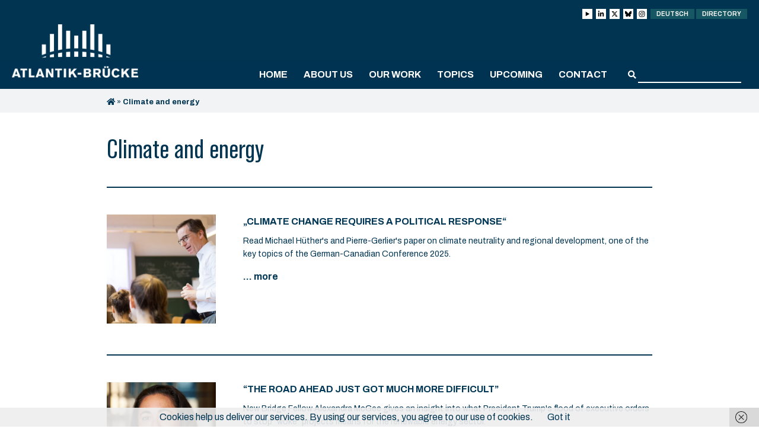

--- FILE ---
content_type: text/html; charset=UTF-8
request_url: https://www.atlantik-bruecke.org/en/kategorie/climate-and-energy/
body_size: 15681
content:
<!DOCTYPE html>
<html lang="en-US">
<head>
	<meta http-equiv="Content-Type" content="text/html; charset=UTF-8" />
	
	<meta name="viewport" content="width=device-width, initial-scale = 1.0, maximum-scale=1.0, user-scalable=no" />
	<link rel="stylesheet" href="https://www.atlantik-bruecke.org/wp-content/themes/diehingucker/style.css?26052025" type="text/css" media="all" />
	<link rel="alternate" type="application/rss+xml" title="Atlantik-Brücke e.V. RSS Feed" href="https://www.atlantik-bruecke.org/en/feed/" />
	<link rel="alternate" type="application/atom+xml" title="Atlantik-Brücke e.V. Atom Feed" href="https://www.atlantik-bruecke.org/en/feed/atom/" />
	<link rel="pingback" href="https://www.atlantik-bruecke.org/xmlrpc.php" />

		<link rel="shortcut icon" href="https://www.atlantik-bruecke.org/wp-content/uploads/favicon.png" />
	
	<meta name='robots' content='index, follow, max-image-preview:large, max-snippet:-1, max-video-preview:-1' />
<link rel="alternate" href="https://www.atlantik-bruecke.org/kategorie/klima-und-energie/" hreflang="de" />
<link rel="alternate" href="https://www.atlantik-bruecke.org/en/kategorie/climate-and-energy/" hreflang="en" />

	<!-- This site is optimized with the Yoast SEO plugin v26.7 - https://yoast.com/wordpress/plugins/seo/ -->
	<title>Climate and energy Archive - Atlantik-Brücke e.V.</title>
	<link rel="canonical" href="https://www.atlantik-bruecke.org/en/kategorie/climate-and-energy/" />
	<meta property="og:locale" content="en_US" />
	<meta property="og:locale:alternate" content="de_DE" />
	<meta property="og:type" content="article" />
	<meta property="og:title" content="Climate and energy Archive - Atlantik-Brücke e.V." />
	<meta property="og:url" content="https://www.atlantik-bruecke.org/en/kategorie/climate-and-energy/" />
	<meta property="og:site_name" content="Atlantik-Brücke e.V." />
	<meta name="twitter:card" content="summary_large_image" />
	<script type="application/ld+json" class="yoast-schema-graph">{"@context":"https://schema.org","@graph":[{"@type":"CollectionPage","@id":"https://www.atlantik-bruecke.org/en/kategorie/climate-and-energy/","url":"https://www.atlantik-bruecke.org/en/kategorie/climate-and-energy/","name":"Climate and energy Archive - Atlantik-Brücke e.V.","isPartOf":{"@id":"https://www.atlantik-bruecke.org/en/#website"},"primaryImageOfPage":{"@id":"https://www.atlantik-bruecke.org/en/kategorie/climate-and-energy/#primaryimage"},"image":{"@id":"https://www.atlantik-bruecke.org/en/kategorie/climate-and-energy/#primaryimage"},"thumbnailUrl":"https://www.atlantik-bruecke.org/wp-content/uploads/DSC_9113-e1746628230740.jpg","breadcrumb":{"@id":"https://www.atlantik-bruecke.org/en/kategorie/climate-and-energy/#breadcrumb"},"inLanguage":"en-US"},{"@type":"ImageObject","inLanguage":"en-US","@id":"https://www.atlantik-bruecke.org/en/kategorie/climate-and-energy/#primaryimage","url":"https://www.atlantik-bruecke.org/wp-content/uploads/DSC_9113-e1746628230740.jpg","contentUrl":"https://www.atlantik-bruecke.org/wp-content/uploads/DSC_9113-e1746628230740.jpg","width":5040,"height":2520},{"@type":"BreadcrumbList","@id":"https://www.atlantik-bruecke.org/en/kategorie/climate-and-energy/#breadcrumb","itemListElement":[{"@type":"ListItem","position":1,"name":"","item":"https://www.atlantik-bruecke.org/en/"},{"@type":"ListItem","position":2,"name":"Climate and energy"}]},{"@type":"WebSite","@id":"https://www.atlantik-bruecke.org/en/#website","url":"https://www.atlantik-bruecke.org/en/","name":"Atlantik-Brücke e.V.","description":"","potentialAction":[{"@type":"SearchAction","target":{"@type":"EntryPoint","urlTemplate":"https://www.atlantik-bruecke.org/en/?s={search_term_string}"},"query-input":{"@type":"PropertyValueSpecification","valueRequired":true,"valueName":"search_term_string"}}],"inLanguage":"en-US"}]}</script>
	<!-- / Yoast SEO plugin. -->


<link rel='dns-prefetch' href='//fonts.googleapis.com' />
<style id='wp-img-auto-sizes-contain-inline-css' type='text/css'>
img:is([sizes=auto i],[sizes^="auto," i]){contain-intrinsic-size:3000px 1500px}
/*# sourceURL=wp-img-auto-sizes-contain-inline-css */
</style>
<style id='wp-block-library-inline-css' type='text/css'>
:root{--wp-block-synced-color:#7a00df;--wp-block-synced-color--rgb:122,0,223;--wp-bound-block-color:var(--wp-block-synced-color);--wp-editor-canvas-background:#ddd;--wp-admin-theme-color:#007cba;--wp-admin-theme-color--rgb:0,124,186;--wp-admin-theme-color-darker-10:#006ba1;--wp-admin-theme-color-darker-10--rgb:0,107,160.5;--wp-admin-theme-color-darker-20:#005a87;--wp-admin-theme-color-darker-20--rgb:0,90,135;--wp-admin-border-width-focus:2px}@media (min-resolution:192dpi){:root{--wp-admin-border-width-focus:1.5px}}.wp-element-button{cursor:pointer}:root .has-very-light-gray-background-color{background-color:#eee}:root .has-very-dark-gray-background-color{background-color:#313131}:root .has-very-light-gray-color{color:#eee}:root .has-very-dark-gray-color{color:#313131}:root .has-vivid-green-cyan-to-vivid-cyan-blue-gradient-background{background:linear-gradient(135deg,#00d084,#0693e3)}:root .has-purple-crush-gradient-background{background:linear-gradient(135deg,#34e2e4,#4721fb 50%,#ab1dfe)}:root .has-hazy-dawn-gradient-background{background:linear-gradient(135deg,#faaca8,#dad0ec)}:root .has-subdued-olive-gradient-background{background:linear-gradient(135deg,#fafae1,#67a671)}:root .has-atomic-cream-gradient-background{background:linear-gradient(135deg,#fdd79a,#004a59)}:root .has-nightshade-gradient-background{background:linear-gradient(135deg,#330968,#31cdcf)}:root .has-midnight-gradient-background{background:linear-gradient(135deg,#020381,#2874fc)}:root{--wp--preset--font-size--normal:16px;--wp--preset--font-size--huge:42px}.has-regular-font-size{font-size:1em}.has-larger-font-size{font-size:2.625em}.has-normal-font-size{font-size:var(--wp--preset--font-size--normal)}.has-huge-font-size{font-size:var(--wp--preset--font-size--huge)}.has-text-align-center{text-align:center}.has-text-align-left{text-align:left}.has-text-align-right{text-align:right}.has-fit-text{white-space:nowrap!important}#end-resizable-editor-section{display:none}.aligncenter{clear:both}.items-justified-left{justify-content:flex-start}.items-justified-center{justify-content:center}.items-justified-right{justify-content:flex-end}.items-justified-space-between{justify-content:space-between}.screen-reader-text{border:0;clip-path:inset(50%);height:1px;margin:-1px;overflow:hidden;padding:0;position:absolute;width:1px;word-wrap:normal!important}.screen-reader-text:focus{background-color:#ddd;clip-path:none;color:#444;display:block;font-size:1em;height:auto;left:5px;line-height:normal;padding:15px 23px 14px;text-decoration:none;top:5px;width:auto;z-index:100000}html :where(.has-border-color){border-style:solid}html :where([style*=border-top-color]){border-top-style:solid}html :where([style*=border-right-color]){border-right-style:solid}html :where([style*=border-bottom-color]){border-bottom-style:solid}html :where([style*=border-left-color]){border-left-style:solid}html :where([style*=border-width]){border-style:solid}html :where([style*=border-top-width]){border-top-style:solid}html :where([style*=border-right-width]){border-right-style:solid}html :where([style*=border-bottom-width]){border-bottom-style:solid}html :where([style*=border-left-width]){border-left-style:solid}html :where(img[class*=wp-image-]){height:auto;max-width:100%}:where(figure){margin:0 0 1em}html :where(.is-position-sticky){--wp-admin--admin-bar--position-offset:var(--wp-admin--admin-bar--height,0px)}@media screen and (max-width:600px){html :where(.is-position-sticky){--wp-admin--admin-bar--position-offset:0px}}
/*wp_block_styles_on_demand_placeholder:6969f3585bea5*/
/*# sourceURL=wp-block-library-inline-css */
</style>
<style id='classic-theme-styles-inline-css' type='text/css'>
/*! This file is auto-generated */
.wp-block-button__link{color:#fff;background-color:#32373c;border-radius:9999px;box-shadow:none;text-decoration:none;padding:calc(.667em + 2px) calc(1.333em + 2px);font-size:1.125em}.wp-block-file__button{background:#32373c;color:#fff;text-decoration:none}
/*# sourceURL=/wp-includes/css/classic-themes.min.css */
</style>
<link rel='stylesheet' id='dashicons-css' href='https://www.atlantik-bruecke.org/wp-includes/css/dashicons.min.css?ver=fda4a1beb5d80f2d713a3f2eb3a27f11' type='text/css' media='all' />
<link rel='stylesheet' id='admin-bar-css' href='https://www.atlantik-bruecke.org/wp-includes/css/admin-bar.min.css?ver=fda4a1beb5d80f2d713a3f2eb3a27f11' type='text/css' media='all' />
<style id='admin-bar-inline-css' type='text/css'>

    /* Hide CanvasJS credits for P404 charts specifically */
    #p404RedirectChart .canvasjs-chart-credit {
        display: none !important;
    }
    
    #p404RedirectChart canvas {
        border-radius: 6px;
    }

    .p404-redirect-adminbar-weekly-title {
        font-weight: bold;
        font-size: 14px;
        color: #fff;
        margin-bottom: 6px;
    }

    #wpadminbar #wp-admin-bar-p404_free_top_button .ab-icon:before {
        content: "\f103";
        color: #dc3545;
        top: 3px;
    }
    
    #wp-admin-bar-p404_free_top_button .ab-item {
        min-width: 80px !important;
        padding: 0px !important;
    }
    
    /* Ensure proper positioning and z-index for P404 dropdown */
    .p404-redirect-adminbar-dropdown-wrap { 
        min-width: 0; 
        padding: 0;
        position: static !important;
    }
    
    #wpadminbar #wp-admin-bar-p404_free_top_button_dropdown {
        position: static !important;
    }
    
    #wpadminbar #wp-admin-bar-p404_free_top_button_dropdown .ab-item {
        padding: 0 !important;
        margin: 0 !important;
    }
    
    .p404-redirect-dropdown-container {
        min-width: 340px;
        padding: 18px 18px 12px 18px;
        background: #23282d !important;
        color: #fff;
        border-radius: 12px;
        box-shadow: 0 8px 32px rgba(0,0,0,0.25);
        margin-top: 10px;
        position: relative !important;
        z-index: 999999 !important;
        display: block !important;
        border: 1px solid #444;
    }
    
    /* Ensure P404 dropdown appears on hover */
    #wpadminbar #wp-admin-bar-p404_free_top_button .p404-redirect-dropdown-container { 
        display: none !important;
    }
    
    #wpadminbar #wp-admin-bar-p404_free_top_button:hover .p404-redirect-dropdown-container { 
        display: block !important;
    }
    
    #wpadminbar #wp-admin-bar-p404_free_top_button:hover #wp-admin-bar-p404_free_top_button_dropdown .p404-redirect-dropdown-container {
        display: block !important;
    }
    
    .p404-redirect-card {
        background: #2c3338;
        border-radius: 8px;
        padding: 18px 18px 12px 18px;
        box-shadow: 0 2px 8px rgba(0,0,0,0.07);
        display: flex;
        flex-direction: column;
        align-items: flex-start;
        border: 1px solid #444;
    }
    
    .p404-redirect-btn {
        display: inline-block;
        background: #dc3545;
        color: #fff !important;
        font-weight: bold;
        padding: 5px 22px;
        border-radius: 8px;
        text-decoration: none;
        font-size: 17px;
        transition: background 0.2s, box-shadow 0.2s;
        margin-top: 8px;
        box-shadow: 0 2px 8px rgba(220,53,69,0.15);
        text-align: center;
        line-height: 1.6;
    }
    
    .p404-redirect-btn:hover {
        background: #c82333;
        color: #fff !important;
        box-shadow: 0 4px 16px rgba(220,53,69,0.25);
    }
    
    /* Prevent conflicts with other admin bar dropdowns */
    #wpadminbar .ab-top-menu > li:hover > .ab-item,
    #wpadminbar .ab-top-menu > li.hover > .ab-item {
        z-index: auto;
    }
    
    #wpadminbar #wp-admin-bar-p404_free_top_button:hover > .ab-item {
        z-index: 999998 !important;
    }
    
/*# sourceURL=admin-bar-inline-css */
</style>
<link rel='stylesheet' id='contact-form-7-css' href='https://www.atlantik-bruecke.org/wp-content/plugins/contact-form-7/includes/css/styles.css?ver=6.1.4' type='text/css' media='all' />
<link rel='stylesheet' id='events-manager-css' href='https://www.atlantik-bruecke.org/wp-content/plugins/events-manager/includes/css/events-manager.min.css?ver=7.2.3.1' type='text/css' media='all' />
<style id='events-manager-inline-css' type='text/css'>
body .em { --font-family : inherit; --font-weight : inherit; --font-size : 1em; --line-height : inherit; }
/*# sourceURL=events-manager-inline-css */
</style>
<link rel='stylesheet' id='local-fonts-plugin-css-css' href='https://www.atlantik-bruecke.org/wp-content/plugins/local-font-plugin/assets/css/fonts.css?ver=fda4a1beb5d80f2d713a3f2eb3a27f11' type='text/css' media='all' />
<link rel='stylesheet' id='theme-my-login-css' href='https://www.atlantik-bruecke.org/wp-content/plugins/theme-my-login/assets/styles/theme-my-login.min.css?ver=7.1.14' type='text/css' media='all' />
<link rel='stylesheet' id='slick_css-css' href='https://www.atlantik-bruecke.org/wp-content/themes/diehingucker/css/slick.css?ver=1.0' type='text/css' media='all' />
<link rel='stylesheet' id='featherlight_css-css' href='https://www.atlantik-bruecke.org/wp-content/themes/diehingucker/css/lity.min.css?ver=1.0' type='text/css' media='all' />
<link rel='stylesheet' id='google_fonts-css' href='https://fonts.googleapis.com/css?family=Archivo+Narrow%3A400%2C400i%2C500%2C500i%2C600%2C600i%2C700%2C700i%7CArchivo%3A400%2C400i%2C500%2C500i%2C600%2C600i%2C700%2C700i%7CDroid+Serif%3A400%2C400i%2C700%2C700i&#038;ver=1.0' type='text/css' media='all' />
<link rel='stylesheet' id='dflip-style-css' href='https://www.atlantik-bruecke.org/wp-content/plugins/3d-flipbook-dflip-lite/assets/css/dflip.min.css?ver=2.4.20' type='text/css' media='all' />
<link rel='stylesheet' id='cf7cf-style-css' href='https://www.atlantik-bruecke.org/wp-content/plugins/cf7-conditional-fields/style.css?ver=2.6.7' type='text/css' media='all' />
<script type="text/javascript" src="https://www.atlantik-bruecke.org/wp-includes/js/jquery/jquery.min.js?ver=3.7.1" id="jquery-core-js"></script>
<script type="text/javascript" src="https://www.atlantik-bruecke.org/wp-includes/js/jquery/jquery-migrate.min.js?ver=3.4.1" id="jquery-migrate-js"></script>
<script type="text/javascript" src="https://www.atlantik-bruecke.org/wp-includes/js/jquery/ui/core.min.js?ver=1.13.3" id="jquery-ui-core-js"></script>
<script type="text/javascript" src="https://www.atlantik-bruecke.org/wp-includes/js/jquery/ui/mouse.min.js?ver=1.13.3" id="jquery-ui-mouse-js"></script>
<script type="text/javascript" src="https://www.atlantik-bruecke.org/wp-includes/js/jquery/ui/sortable.min.js?ver=1.13.3" id="jquery-ui-sortable-js"></script>
<script type="text/javascript" src="https://www.atlantik-bruecke.org/wp-includes/js/jquery/ui/datepicker.min.js?ver=1.13.3" id="jquery-ui-datepicker-js"></script>
<script type="text/javascript" id="jquery-ui-datepicker-js-after">
/* <![CDATA[ */
jQuery(function(jQuery){jQuery.datepicker.setDefaults({"closeText":"Close","currentText":"Today","monthNames":["January","February","March","April","May","June","July","August","September","October","November","December"],"monthNamesShort":["Jan","Feb","Mar","Apr","May","Jun","Jul","Aug","Sep","Oct","Nov","Dec"],"nextText":"Next","prevText":"Previous","dayNames":["Sunday","Monday","Tuesday","Wednesday","Thursday","Friday","Saturday"],"dayNamesShort":["Sun","Mon","Tue","Wed","Thu","Fri","Sat"],"dayNamesMin":["S","M","T","W","T","F","S"],"dateFormat":"d. MM yy","firstDay":1,"isRTL":false});});
//# sourceURL=jquery-ui-datepicker-js-after
/* ]]> */
</script>
<script type="text/javascript" src="https://www.atlantik-bruecke.org/wp-includes/js/jquery/ui/resizable.min.js?ver=1.13.3" id="jquery-ui-resizable-js"></script>
<script type="text/javascript" src="https://www.atlantik-bruecke.org/wp-includes/js/jquery/ui/draggable.min.js?ver=1.13.3" id="jquery-ui-draggable-js"></script>
<script type="text/javascript" src="https://www.atlantik-bruecke.org/wp-includes/js/jquery/ui/controlgroup.min.js?ver=1.13.3" id="jquery-ui-controlgroup-js"></script>
<script type="text/javascript" src="https://www.atlantik-bruecke.org/wp-includes/js/jquery/ui/checkboxradio.min.js?ver=1.13.3" id="jquery-ui-checkboxradio-js"></script>
<script type="text/javascript" src="https://www.atlantik-bruecke.org/wp-includes/js/jquery/ui/button.min.js?ver=1.13.3" id="jquery-ui-button-js"></script>
<script type="text/javascript" src="https://www.atlantik-bruecke.org/wp-includes/js/jquery/ui/dialog.min.js?ver=1.13.3" id="jquery-ui-dialog-js"></script>
<script type="text/javascript" id="events-manager-js-extra">
/* <![CDATA[ */
var EM = {"ajaxurl":"https://www.atlantik-bruecke.org/wp-admin/admin-ajax.php","locationajaxurl":"https://www.atlantik-bruecke.org/wp-admin/admin-ajax.php?action=locations_search","firstDay":"1","locale":"en","dateFormat":"yy-mm-dd","ui_css":"https://www.atlantik-bruecke.org/wp-content/plugins/events-manager/includes/css/jquery-ui/build.min.css","show24hours":"1","is_ssl":"1","autocomplete_limit":"10","calendar":{"breakpoints":{"small":560,"medium":908,"large":false},"month_format":"M Y"},"phone":"","datepicker":{"format":"d.m.Y","locale":"de"},"search":{"breakpoints":{"small":650,"medium":850,"full":false}},"url":"https://www.atlantik-bruecke.org/wp-content/plugins/events-manager","assets":{"input.em-uploader":{"js":{"em-uploader":{"url":"https://www.atlantik-bruecke.org/wp-content/plugins/events-manager/includes/js/em-uploader.js?v=7.2.3.1","event":"em_uploader_ready"}}},".em-event-editor":{"js":{"event-editor":{"url":"https://www.atlantik-bruecke.org/wp-content/plugins/events-manager/includes/js/events-manager-event-editor.js?v=7.2.3.1","event":"em_event_editor_ready"}},"css":{"event-editor":"https://www.atlantik-bruecke.org/wp-content/plugins/events-manager/includes/css/events-manager-event-editor.min.css?v=7.2.3.1"}},".em-recurrence-sets, .em-timezone":{"js":{"luxon":{"url":"luxon/luxon.js?v=7.2.3.1","event":"em_luxon_ready"}}},".em-booking-form, #em-booking-form, .em-booking-recurring, .em-event-booking-form":{"js":{"em-bookings":{"url":"https://www.atlantik-bruecke.org/wp-content/plugins/events-manager/includes/js/bookingsform.js?v=7.2.3.1","event":"em_booking_form_js_loaded"}}},"#em-opt-archetypes":{"js":{"archetypes":"https://www.atlantik-bruecke.org/wp-content/plugins/events-manager/includes/js/admin-archetype-editor.js?v=7.2.3.1","archetypes_ms":"https://www.atlantik-bruecke.org/wp-content/plugins/events-manager/includes/js/admin-archetypes.js?v=7.2.3.1","qs":"qs/qs.js?v=7.2.3.1"}}},"cached":"","txt_search":"Suche","txt_searching":"Searching...","txt_loading":"Loading..."};
//# sourceURL=events-manager-js-extra
/* ]]> */
</script>
<script type="text/javascript" src="https://www.atlantik-bruecke.org/wp-content/plugins/events-manager/includes/js/events-manager.js?ver=7.2.3.1" id="events-manager-js"></script>
<script type="text/javascript" src="https://www.atlantik-bruecke.org/wp-content/plugins/events-manager/includes/external/flatpickr/l10n/de.js?ver=7.2.3.1" id="em-flatpickr-localization-js"></script>
<link rel="icon" href="https://www.atlantik-bruecke.org/wp-content/uploads/favicon-500x500.png" sizes="32x32" />
<link rel="icon" href="https://www.atlantik-bruecke.org/wp-content/uploads/favicon-500x500.png" sizes="192x192" />
<link rel="apple-touch-icon" href="https://www.atlantik-bruecke.org/wp-content/uploads/favicon-500x500.png" />
<meta name="msapplication-TileImage" content="https://www.atlantik-bruecke.org/wp-content/uploads/favicon-500x500.png" />
		<style type="text/css" id="wp-custom-css">
			.responsive-table {
    display: table;
        border: 0 !important; /* Entfernt alle Rahmen der Tabelle */
        border-top: 0 !important; /* Spezifisch für oberen Rahmen */
    }
    .responsive-table, .responsive-table tr, .responsive-table td {
        border: 0 !important; /* Entfernt Rahmen von Tabelle, Zeilen und Zellen */
    }
.table-row {
    display: table-row;
}
@media screen and (max-width: 768px) {
    .responsive-table {
        display: block;
    }
    .table-row {
        display: flex;
        flex-direction: column;
    }
    .image-column, .text-column {
        width: 100% !important;
        display: block;
    }
    .image-column {
        order: -1;
    }
    .text-column {
        order: 0;
    }
    .image-column p img {
        max-width: 100%;
        height: auto;
    }
    .text-column p {
        font-size: 16px;
        line-height: 1.5;
        overflow-wrap: break-word;
        hyphens: auto;
    }
}

.columns.grid .column {
  padding: 0px!important;
  background: #f1f3f4!important;
}

.columns.grid .single-content {
  font-size: 16px!important;
  line-height: 24px!important;
}

.column.grid-item:hover {
  transform: scale(1) translateY(0)!important;
  box-shadow: 0 0 rgba(0, 0, 0, 0);
}

		</style>
			<!-- Piwik -->
<script type="text/javascript">
  var _paq = _paq || [];
  /* tracker methods like "setCustomDimension" should be called before "trackPageView" */
  _paq.push(['trackPageView']);
  _paq.push(['enableLinkTracking']);
  (function() {
    var u="//analytics.diehingucker.de/";
    _paq.push(['setTrackerUrl', u+'piwik.php']);
    _paq.push(['setSiteId', '1']);
    var d=document, g=d.createElement('script'), s=d.getElementsByTagName('script')[0];
    g.type='text/javascript'; g.async=true; g.defer=true; g.src=u+'piwik.js'; s.parentNode.insertBefore(g,s);
  })();
</script>
<!-- End Piwik Code -->
	<script>
		jQuery(function( $ ) {
			$("span.value").each(function(){
				var text = $(this).text();
				if (text.indexOf("@") >= 0) {
					$(this).html("<a class='download-link mailto' href='mailto:"+text+"'>"+text+"</a>");
				}
			});
		});
	</script>
</head>

<body class="archive category category-climate-and-energy category-216 wp-theme-diehingucker no-js chrome desktop unknown has-parallax">

	<div id="container">

		
		<div id="header" class="dark clearfix">
		<div id="top">
			<div class="wrap">
				<div class="header-top">
										<ul class="login-buttons">
						<li title="youtube">
							<a class="login-link login-link__social" href="https://www.youtube.com/@atlantik-bruecke" target="_blank">
								<svg id="Ebene_1" xmlns="http://www.w3.org/2000/svg" version="1.1" viewBox="0 0 448 512">
									<polygon points="94 429.2 94 82.8 394 256 94 429.2" fill="#000000" />
								</svg>
							</a>
						</li>
						<li title="linkedin">
							<a class="login-link login-link__social" href="https://www.linkedin.com/company/atlantik-bruecke/" target="_blank">
								<svg xmlns="http://www.w3.org/2000/svg" viewBox="0 0 448 512">
									<path d="M100.3 448H7.4V148.9h92.9zM53.8 108.1C24.1 108.1 0 83.5 0 53.8a53.8 53.8 0 0 1 107.6 0c0 29.7-24.1 54.3-53.8 54.3zM447.9 448h-92.7V302.4c0-34.7-.7-79.2-48.3-79.2-48.3 0-55.7 37.7-55.7 76.7V448h-92.8V148.9h89.1v40.8h1.3c12.4-23.5 42.7-48.3 87.9-48.3 94 0 111.3 61.9 111.3 142.3V448z" />
								</svg>
							</a>
						</li>
						<li title="X">
							<a class="login-link login-link__social" href="https://twitter.com/atlantikbruecke" target="_blank">
								<svg xmlns="http://www.w3.org/2000/svg" viewBox="0 0 512 512">
									<path d="M389.2 48h70.6L305.6 224.2 487 464H345L233.7 318.6 106.5 464H35.8L200.7 275.5 26.8 48H172.4L272.9 180.9 389.2 48zM364.4 421.8h39.1L151.1 88h-42L364.4 421.8z" />
								</svg>
							</a>
						</li>
						<li title="bsky">
							<a class="login-link login-link__social" href="https://bsky.app/profile/atlantikbruecke.bsky.social" target="_blank">
								<svg xmlns="http://www.w3.org/2000/svg" viewBox="0 0 17 17">
									<path d="M3.7,2c1.9,1.5,4,4.4,4.8,6v4.2c0-0.1,0,0-0.1,0.2c-0.4,1.2-2,5.8-5.6,2.1c-1.9-1.9-1-3.9,2.4-4.5c-2,0.3-4.2-0.2-4.8-2.4C0.3,7.1,0,3.3,0,2.7C0,0.1,2.3,0.9,3.7,2z M13.3,2c-1.9,1.5-4,4.4-4.8,6v4.2c0-0.1,0,0,0.1,0.2c0.4,1.2,2,5.8,5.6,2.1c1.9-1.9,1-3.9-2.4-4.5c2,0.3,4.2-0.2,4.8-2.4c0.2-0.6,0.5-4.5,0.5-5C17,0.1,14.7,0.9,13.3,2z" />
								</svg>
							</a>
						</li>
						<li title="instagram">
							<a class="login-link login-link__social" href="https://www.instagram.com/atlantik_bruecke/" target="_blank">
								<svg id="Ebene_1" xmlns="http://www.w3.org/2000/svg" version="1.1" viewBox="0 0 512 512">
									<path d="M160.7,27.5c-24.5,1.2-41.2,5.1-55.8,10.8-15.1,5.9-27.9,13.8-40.7,26.6-12.8,12.8-20.6,25.7-26.5,40.8-5.7,14.6-9.5,31.4-10.6,55.9-1.1,24.5-1.3,32.4-1.2,94.9.1,62.5.4,70.3,1.6,94.9,1.2,24.5,5.1,41.2,10.8,55.8,5.9,15.1,13.8,27.9,26.6,40.7,12.8,12.8,25.7,20.6,40.8,26.5,14.6,5.7,31.4,9.5,55.9,10.6,24.5,1.1,32.4,1.3,94.8,1.2,62.5-.1,70.3-.4,94.9-1.6,24.5-1.2,41.2-5.1,55.8-10.8,15.1-5.9,27.9-13.8,40.7-26.6,12.8-12.8,20.6-25.7,26.5-40.8,5.7-14.6,9.5-31.4,10.6-55.8,1.1-24.6,1.3-32.4,1.2-94.9-.1-62.5-.4-70.3-1.6-94.8-1.2-24.5-5.1-41.2-10.8-55.8-5.9-15.1-13.8-27.9-26.6-40.7-12.8-12.8-25.7-20.6-40.8-26.5-14.6-5.7-31.4-9.5-55.9-10.6-24.5-1.1-32.4-1.3-94.9-1.2-62.5.1-70.3.4-94.9,1.6M163.4,443.5c-22.4-1-34.6-4.7-42.7-7.8-10.8-4.2-18.4-9.1-26.5-17.2-8.1-8-13.1-15.7-17.3-26.4-3.2-8.1-6.9-20.3-8-42.7-1.1-24.3-1.4-31.5-1.5-93-.1-61.4.1-68.7,1.2-93,1-22.4,4.7-34.6,7.8-42.7,4.2-10.8,9.1-18.4,17.2-26.5,8-8.1,15.7-13.1,26.4-17.3,8.1-3.2,20.3-6.9,42.7-8,24.3-1.1,31.5-1.4,93-1.5,61.4-.1,68.7,0,93,1.2,22.4,1,34.6,4.7,42.7,7.8,10.8,4.2,18.4,9.1,26.5,17.2,8.1,8,13.1,15.7,17.3,26.4,3.2,8.1,6.9,20.3,8,42.7,1.2,24.3,1.4,31.5,1.5,93,.1,61.4-.1,68.7-1.2,93-1,22.4-4.7,34.6-7.8,42.7-4.2,10.7-9.1,18.4-17.2,26.5-8,8-15.7,13.1-26.4,17.3-8.1,3.2-20.3,6.9-42.7,8-24.3,1.1-31.5,1.4-93,1.5-61.4.1-68.7-.1-93-1.2M351,133c0,15.2,12.4,27.6,27.7,27.5,15.2,0,27.6-12.4,27.6-27.7,0-15.2-12.4-27.6-27.7-27.6-15.2,0-27.6,12.4-27.6,27.7M137.9,256.2c.1,65.3,53.1,118,118.4,117.9,65.2-.1,118.1-53.1,117.9-118.4-.1-65.2-53.1-118-118.4-117.9-65.2.1-118,53.1-117.9,118.4M179.3,256.1c0-42.4,34.2-76.8,76.6-76.8,42.4,0,76.8,34.2,76.8,76.5,0,42.4-34.2,76.8-76.6,76.8-42.3,0-76.8-34.2-76.8-76.6" />
								</svg>
							</a>
						</li>
						<li><a class="login-link" href="https://www.atlantik-bruecke.org/kategorie/klima-und-energie/">Deutsch</a></li>
						<li><a class="login-link" href="https://directory.atlantik-bruecke.org/login" target="directory">Directory</a></li>
					</ul>
					<div id="logo">
						<a href="https://www.atlantik-bruecke.org/en">
															<img src="https://www.atlantik-bruecke.org/wp-content/uploads/atlantik_brueck_logo_light-1.png" class="light" alt="Atlantik-Brücke e.V." />
													</a>
					</div>
					<div id="mobile-toggle">
						<div class="lines"></div>
					</div>
				</div>
			</div>
			<div>
				<div class="wrap">
					<div id="main-navigation" class="menu-container"><ul id="menu-navigation-eng" class="main-menu clearfix"><li id="menu-item-3088" class="menu-item menu-item-type-post_type menu-item-object-page menu-item-home menu-item-3088"><a href="https://www.atlantik-bruecke.org/en/">Home</a></li>
<li id="menu-item-61190" class="menu-item menu-item-type-custom menu-item-object-custom menu-item-has-children menu-item-61190"><a>About us</a>
<ul class="sub-menu">
	<li id="menu-item-72358" class="menu-item menu-item-type-post_type menu-item-object-page menu-item-72358"><a href="https://www.atlantik-bruecke.org/en/about-the-atlantik-bruecke/">About the Atlantik-Brücke</a></li>
	<li id="menu-item-3691" class="menu-item menu-item-type-post_type menu-item-object-page menu-item-3691"><a href="https://www.atlantik-bruecke.org/en/atlantik-brucke/berlin-office/">Berlin Office</a></li>
	<li id="menu-item-3693" class="menu-item menu-item-type-post_type menu-item-object-page menu-item-3693"><a href="https://www.atlantik-bruecke.org/en/atlantik-brucke/committees-of-atlantik-brucke-e-v/">Board of Directors</a></li>
	<li id="menu-item-67877" class="menu-item menu-item-type-taxonomy menu-item-object-category menu-item-67877"><a href="https://www.atlantik-bruecke.org/en/kategorie/blog/">Blog</a></li>
	<li id="menu-item-70843" class="menu-item menu-item-type-post_type menu-item-object-page menu-item-70843"><a href="https://www.atlantik-bruecke.org/en/jobs/">Jobs</a></li>
</ul>
</li>
<li id="menu-item-61197" class="menu-item menu-item-type-custom menu-item-object-custom menu-item-has-children menu-item-61197"><a>Our work</a>
<ul class="sub-menu">
	<li id="menu-item-4294" class="menu-item menu-item-type-custom menu-item-object-custom menu-item-has-children menu-item-4294"><a>Events</a>
	<ul class="sub-menu">
		<li id="menu-item-3904" class="menu-item menu-item-type-post_type menu-item-object-page menu-item-3904"><a href="https://www.atlantik-bruecke.org/en/conferences-2/">Conferences</a></li>
		<li id="menu-item-61042" class="menu-item menu-item-type-post_type menu-item-object-page menu-item-61042"><a href="https://www.atlantik-bruecke.org/en/our-work/delegation-trip-to-the-usa/">Delegation Trip to the USA</a></li>
		<li id="menu-item-73709" class="menu-item menu-item-type-post_type menu-item-object-page menu-item-73709"><a href="https://www.atlantik-bruecke.org/en/europa-initiative/">One Transatlantic Europe</a></li>
		<li id="menu-item-61039" class="menu-item menu-item-type-post_type menu-item-object-page menu-item-61039"><a href="https://www.atlantik-bruecke.org/en/our-work/female-network-atlantik-bruecke-eng/">Female Network Atlantik-Brücke</a></li>
		<li id="menu-item-63059" class="menu-item menu-item-type-post_type menu-item-object-page menu-item-63059"><a href="https://www.atlantik-bruecke.org/en/regional-chapters/">Regional Chapters</a></li>
		<li id="menu-item-61046" class="menu-item menu-item-type-post_type menu-item-object-page menu-item-61046"><a href="https://www.atlantik-bruecke.org/en/our-work/eric-m-warburg-award/">Eric M. Warburg Award</a></li>
	</ul>
</li>
	<li id="menu-item-61194" class="menu-item menu-item-type-custom menu-item-object-custom menu-item-has-children menu-item-61194"><a>Programs</a>
	<ul class="sub-menu">
		<li id="menu-item-3905" class="menu-item menu-item-type-post_type menu-item-object-page menu-item-3905"><a href="https://www.atlantik-bruecke.org/en/our-work/programs/the-young-leaders-program/">Young Leaders Program</a></li>
		<li id="menu-item-60324" class="menu-item menu-item-type-post_type menu-item-object-page menu-item-60324"><a href="https://www.atlantik-bruecke.org/en/our-work/programs/new-bridge-program/">New Bridge Program</a></li>
		<li id="menu-item-60917" class="menu-item menu-item-type-post_type menu-item-object-page menu-item-60917"><a href="https://www.atlantik-bruecke.org/en/our-work/programs/young-atlantiks-program/">Young Atlantiks Program</a></li>
		<li id="menu-item-74483" class="menu-item menu-item-type-post_type menu-item-object-page menu-item-74483"><a href="https://www.atlantik-bruecke.org/en/our-work/programs/study-trips-for-teachers/">Study Trips for Teachers</a></li>
	</ul>
</li>
	<li id="menu-item-61195" class="menu-item menu-item-type-custom menu-item-object-custom menu-item-has-children menu-item-61195"><a>Publications</a>
	<ul class="sub-menu">
		<li id="menu-item-3911" class="menu-item menu-item-type-post_type menu-item-object-page menu-item-3911"><a href="https://www.atlantik-bruecke.org/en/our-work/publications/annual-reports/">Annual Reports</a></li>
		<li id="menu-item-4296" class="menu-item menu-item-type-post_type menu-item-object-page menu-item-4296"><a href="https://www.atlantik-bruecke.org/en/our-work/publications/books-published-by-atlantik-brucke-e-v/">Books</a></li>
	</ul>
</li>
	<li id="menu-item-67081" class="menu-item menu-item-type-taxonomy menu-item-object-category menu-item-67081"><a href="https://www.atlantik-bruecke.org/en/kategorie/press-releases/">Press releases</a></li>
</ul>
</li>
<li id="menu-item-3685" class="menu-item menu-item-type-custom menu-item-object-custom current-menu-ancestor current-menu-parent menu-item-has-children menu-item-3685"><a href="#">Topics</a>
<ul class="sub-menu">
	<li id="menu-item-66824" class="menu-item menu-item-type-taxonomy menu-item-object-category menu-item-66824"><a href="https://www.atlantik-bruecke.org/en/kategorie/foreign-and-security-policy/">Foreign and Security Policy</a></li>
	<li id="menu-item-3690" class="menu-item menu-item-type-taxonomy menu-item-object-category menu-item-3690"><a href="https://www.atlantik-bruecke.org/en/kategorie/economy-finance-and-markets/">Economy, Finance and Markets</a></li>
	<li id="menu-item-3688" class="menu-item menu-item-type-taxonomy menu-item-object-category menu-item-3688"><a href="https://www.atlantik-bruecke.org/en/kategorie/digitization/">Digitization</a></li>
	<li id="menu-item-3689" class="menu-item menu-item-type-taxonomy menu-item-object-category menu-item-3689"><a href="https://www.atlantik-bruecke.org/en/kategorie/society/">Society</a></li>
	<li id="menu-item-3687" class="menu-item menu-item-type-taxonomy menu-item-object-category current-menu-item menu-item-3687"><a href="https://www.atlantik-bruecke.org/en/kategorie/climate-and-energy/" aria-current="page">Climate and energy</a></li>
</ul>
</li>
<li id="menu-item-3684" class="menu-item menu-item-type-post_type menu-item-object-page menu-item-3684"><a href="https://www.atlantik-bruecke.org/en/events-overview/">Upcoming</a></li>
<li id="menu-item-37140" class="menu-item menu-item-type-post_type menu-item-object-page menu-item-37140"><a href="https://www.atlantik-bruecke.org/en/atlantik-brucke/berlin-office/">Contact</a></li>
<li class="nav-search"><form method="get" id="searchform"   action="https://www.atlantik-bruecke.org/en/">
<button type="submit" class="button">
    <i class="fa fa-search" aria-hidden="true"></i>
</button>
<input type="text" value="" name="s" id="s" />
</form></li></ul></div>				</div>
			</div>
		</div>
	</div>
























	
		<div id="main" class="clearfix ">
<div class="wrapper">
						<div class="breadcrumb-element clearfix">
				<div class="element-inside clearfix">
					<span><span><a href="https://www.atlantik-bruecke.org/en/"><i class="fa fa-home" aria-hidden="true"></i></a></span> &raquo; <span class="breadcrumb_last" aria-current="page">Climate and energy</span></span>				</div>
			</div>
			
	<div id="elements" class="clearfix">
		<div class="element clearfix element-single-post">
			<div class="element-inside clearfix">

				<h1>Climate and energy</h1>

		        <div class="loop-content">
																						
						<div class="single-loop clearfix">
																<div class="single-thumb">
																												<a href="https://www.atlantik-bruecke.org/en/climate-change-requires-a-political-response/">
											<img class="thumb-img" src="https://www.atlantik-bruecke.org/wp-content/uploads/DSC_9113-e1746628230740-500x500.jpg" alt="„Climate change requires a political response“">
										</a>
													        		</a>
							</div>
				        	<div class="single-content">
				        		<a href="https://www.atlantik-bruecke.org/en/climate-change-requires-a-political-response/" class="loop-title">
					        		„Climate change requires a political response“				        		</a>
					        	<div class="content-excerpt">
						        	Read Michael Hüther's and Pierre-Gerlier's paper on climate neutrality and regional development, one of the key topics of the German-Canadian Conference 2025.						        </div>
				        		<a class="more-link" href="https://www.atlantik-bruecke.org/en/climate-change-requires-a-political-response/">
					        		... more				        		</a>
				        	</div>
						</div>
																	
						<div class="single-loop clearfix">
																<div class="single-thumb">
																												<a href="https://www.atlantik-bruecke.org/en/the-road-ahead-just-got-much-more-difficult/">
											<img class="thumb-img" src="https://www.atlantik-bruecke.org/wp-content/uploads/Fotogroesse-Website-quer-500x500.png" alt="“The road ahead just got much more difficult”">
										</a>
													        		</a>
							</div>
				        	<div class="single-content">
				        		<a href="https://www.atlantik-bruecke.org/en/the-road-ahead-just-got-much-more-difficult/" class="loop-title">
					        		“The road ahead just got much more difficult”				        		</a>
					        	<div class="content-excerpt">
						        	New Bridge Fellow Alexandra McGee gives an insight into what President Trump's flood of executive orders to stop "woke" projects means for the renewable energy sector.						        </div>
				        		<a class="more-link" href="https://www.atlantik-bruecke.org/en/the-road-ahead-just-got-much-more-difficult/">
					        		... more				        		</a>
				        	</div>
						</div>
																	
						<div class="single-loop clearfix">
																<div class="single-thumb">
																												<a href="https://www.atlantik-bruecke.org/en/a-hot-summer-of-wildfires-underscores-the-global-urgency-of-governmental-action/">
											<img class="thumb-img" src="https://www.atlantik-bruecke.org/wp-content/uploads/marcus-kauffman-iretlQZEU4-unsplash-500x500.jpg" alt="A hot summer of wildfires underscores the global urgency of governmental action">
										</a>
													        		</a>
							</div>
				        	<div class="single-content">
				        		<a href="https://www.atlantik-bruecke.org/en/a-hot-summer-of-wildfires-underscores-the-global-urgency-of-governmental-action/" class="loop-title">
					        		A hot summer of wildfires underscores the global urgency of governmental action				        		</a>
					        	<div class="content-excerpt">
						        	This wildfire season in North America and Europe is characterized by extremes. Steven Hill points out how the political systems have an effect on the dealing with the crisis.						        </div>
				        		<a class="more-link" href="https://www.atlantik-bruecke.org/en/a-hot-summer-of-wildfires-underscores-the-global-urgency-of-governmental-action/">
					        		... more				        		</a>
				        	</div>
						</div>
																	
						<div class="single-loop clearfix">
																<div class="single-thumb">
																												<a href="https://www.atlantik-bruecke.org/en/the-potential-of-a-german-canadian-partnership-in-energy-security-and-energy-transition/">
											<img class="thumb-img" src="https://www.atlantik-bruecke.org/wp-content/uploads/IMG_3956-500x500.jpg" alt="The Potential of a German-Canadian Partnership in Energy Security and Energy Transition">
										</a>
													        		</a>
							</div>
				        	<div class="single-content">
				        		<a href="https://www.atlantik-bruecke.org/en/the-potential-of-a-german-canadian-partnership-in-energy-security-and-energy-transition/" class="loop-title">
					        		The Potential of a German-Canadian Partnership in Energy Security and Energy Transition				        		</a>
					        	<div class="content-excerpt">
						        	Pete Guthrie, Energy Minister of Alberta, spoke about the challenges for global energy supply and the deepening of a German-Canadian energy partnership.						        </div>
				        		<a class="more-link" href="https://www.atlantik-bruecke.org/en/the-potential-of-a-german-canadian-partnership-in-energy-security-and-energy-transition/">
					        		... more				        		</a>
				        	</div>
						</div>
																	
						<div class="single-loop clearfix">
																<div class="single-thumb">
																												<a href="https://www.atlantik-bruecke.org/en/towards-a-more-sustainable-energy-economy/">
											<img class="thumb-img" src="https://www.atlantik-bruecke.org/wp-content/uploads/Portraetfoto-Dirk-Nowak-quer-500x500.jpg" alt="Towards a more sustainable energy economy">
										</a>
													        		</a>
							</div>
				        	<div class="single-content">
				        		<a href="https://www.atlantik-bruecke.org/en/towards-a-more-sustainable-energy-economy/" class="loop-title">
					        		Towards a more sustainable energy economy				        		</a>
					        	<div class="content-excerpt">
						        	Dirk Nowak analyzes the energy markets in Texas and Louisiana and draws possible conclusions for Germany and Europe.						        </div>
				        		<a class="more-link" href="https://www.atlantik-bruecke.org/en/towards-a-more-sustainable-energy-economy/">
					        		... more				        		</a>
				        	</div>
						</div>
																	
						<div class="single-loop clearfix">
																<div class="single-thumb has-video">
																												<a href="https://www.atlantik-bruecke.org/en/reforging-the-transatlantic-energy-alliance-from-sanctions-towards-cooperation-2/">
											<img class="thumb-img" src="https://www.atlantik-bruecke.org/wp-content/uploads/janusz-reiter-500x500.png" alt="Reforging the Transatlantic Energy Alliance: From Sanctions towards Cooperation">
										</a>
													        		</a>
							</div>
				        	<div class="single-content">
				        		<a href="https://www.atlantik-bruecke.org/en/reforging-the-transatlantic-energy-alliance-from-sanctions-towards-cooperation-2/" class="loop-title">
					        		Reforging the Transatlantic Energy Alliance: From Sanctions towards Cooperation				        		</a>
					        	<div class="content-excerpt">
						        	Former Ambassadors Richard Burt, Daniel Fried, and Janusz Reiter, together with Mario Mehren and Dr. Kirsten Westphal discuss Nord Stream 2 and transatlantic cooperation on energy issues.						        </div>
				        		<a class="more-link" href="https://www.atlantik-bruecke.org/en/reforging-the-transatlantic-energy-alliance-from-sanctions-towards-cooperation-2/">
					        		... more				        		</a>
				        	</div>
						</div>
																	
						<div class="single-loop clearfix">
																<div class="single-thumb has-video">
																												<a href="https://www.atlantik-bruecke.org/en/a-new-green-era-in-transatlantic-relations-2/">
											<img class="thumb-img" src="https://www.atlantik-bruecke.org/wp-content/uploads/timmermans-scaled-500x500.jpg" alt="A New Green Era in Transatlantic Relations">
										</a>
													        		</a>
							</div>
				        	<div class="single-content">
				        		<a href="https://www.atlantik-bruecke.org/en/a-new-green-era-in-transatlantic-relations-2/" class="loop-title">
					        		A New Green Era in Transatlantic Relations				        		</a>
					        	<div class="content-excerpt">
						        	Frans Timmermans, First Executive Vice-President, European Commission, Werner Baumann, Bayer, Lynn Scarlett, The Nature Conservancy,  and Sigmar Gabriel, Chairman, Atlantik-Brücke, discuss transatlantic cooperation for climate protection.						        </div>
				        		<a class="more-link" href="https://www.atlantik-bruecke.org/en/a-new-green-era-in-transatlantic-relations-2/">
					        		... more				        		</a>
				        	</div>
						</div>
																	
						<div class="single-loop clearfix">
																<div class="single-thumb has-video">
																												<a href="https://www.atlantik-bruecke.org/en/a-transatlantic-hydrogen-strategy/">
											<img class="thumb-img" src="https://www.atlantik-bruecke.org/wp-content/uploads/0063-scaled-500x500.jpg" alt="A Transatlantic Hydrogen Strategy">
										</a>
													        		</a>
							</div>
				        	<div class="single-content">
				        		<a href="https://www.atlantik-bruecke.org/en/a-transatlantic-hydrogen-strategy/" class="loop-title">
					        		A Transatlantic Hydrogen Strategy				        		</a>
					        	<div class="content-excerpt">
						        	Dirk Nowak and Dr. Emre Gencer discuss recent developments in hydrogen technology and how to make the energy sector more sustainable.						        </div>
				        		<a class="more-link" href="https://www.atlantik-bruecke.org/en/a-transatlantic-hydrogen-strategy/">
					        		... more				        		</a>
				        	</div>
						</div>
																	
						<div class="single-loop clearfix">
																<div class="single-thumb">
																												<a href="https://www.atlantik-bruecke.org/en/nord-stream-2-a-project-with-geopolitical-dimensions/">
											<img class="thumb-img" src="https://www.atlantik-bruecke.org/wp-content/uploads/Alina_Polyakova-500x500.jpg" alt="Nord Stream 2 – a project with geopolitical dimensions?">
										</a>
													        		</a>
							</div>
				        	<div class="single-content">
				        		<a href="https://www.atlantik-bruecke.org/en/nord-stream-2-a-project-with-geopolitical-dimensions/" class="loop-title">
					        		Nord Stream 2 – a project with geopolitical dimensions?				        		</a>
					        	<div class="content-excerpt">
						        	In recent months, the construction of the Nord Stream 2 gas pipeline has repeatedly led to irritations in transatlantic relations. Russia-expert Alina Polyakova presented her view on the topic at a discussion in Berlin.						        </div>
				        		<a class="more-link" href="https://www.atlantik-bruecke.org/en/nord-stream-2-a-project-with-geopolitical-dimensions/">
					        		... more				        		</a>
				        	</div>
						</div>
																	
						<div class="single-loop clearfix">
																<div class="single-thumb">
																												<a href="https://www.atlantik-bruecke.org/en/delegation-trip-2017/">
											<img class="thumb-img" src="https://www.atlantik-bruecke.org/wp-content/uploads/erick-lee-hodge-155361-2-500x500.jpg" alt="The “New South”, New Skills, and Old Alliances">
										</a>
													        		</a>
							</div>
				        	<div class="single-content">
				        		<a href="https://www.atlantik-bruecke.org/en/delegation-trip-2017/" class="loop-title">
					        		The “New South”, New Skills, and Old Alliances				        		</a>
					        	<div class="content-excerpt">
						        	Over the course of six days, the Atlantik-Brücke delegation traveled to the United States and met with a diverse group of politicians, CEOs, journalists, academics, and others, in Charlotte, North Carolina and Washington, DC.						        </div>
				        		<a class="more-link" href="https://www.atlantik-bruecke.org/en/delegation-trip-2017/">
					        		... more				        		</a>
				        	</div>
						</div>
																	
						<div class="single-loop clearfix">
																<div class="single-thumb">
																												<a href="https://www.atlantik-bruecke.org/en/geostrategic-implications-of-energy-independence-keynote-speech-by-sigmar-gabriel/">
											<img class="thumb-img" src="https://www.atlantik-bruecke.org/wp-content/uploads/atlantik_bru-aeaecke_sigmar_gabriel_web_006-1-500x500.jpg" alt="&#8220;Geostrategic Implications of Energy (In)Dependence&#8221; &#8211; Keynote Speech by Sigmar Gabriel">
										</a>
													        		</a>
							</div>
				        	<div class="single-content">
				        		<a href="https://www.atlantik-bruecke.org/en/geostrategic-implications-of-energy-independence-keynote-speech-by-sigmar-gabriel/" class="loop-title">
					        		&#8220;Geostrategic Implications of Energy (In)Dependence&#8221; &#8211; Keynote Speech by Sigmar Gabriel				        		</a>
					        	<div class="content-excerpt">
						        	On October 9, 2014, Vice Chancellor and Federal Minster for Economic Affairs Sigmar Gabriel gave a keynote speech on the geostrategic aspects of energy policy. In light of the current crises in Ukraine and the Middle East, the issue of energy security was highly relevant, Gabriel stressed before 90 members and guests of Atlantik-Brücke. At [&hellip;]						        </div>
				        		<a class="more-link" href="https://www.atlantik-bruecke.org/en/geostrategic-implications-of-energy-independence-keynote-speech-by-sigmar-gabriel/">
					        		... more				        		</a>
				        	</div>
						</div>
																	
						<div class="single-loop clearfix">
																<div class="single-thumb">
																												<a href="https://www.atlantik-bruecke.org/en/panel-discussion-geopolitics-of-falling-oil-prices/">
											<img class="thumb-img" src="https://www.atlantik-bruecke.org/wp-content/uploads/img_9811-1-500x500.jpg" alt="Panel Discussion &#8220;Geopolitics of Falling Oil Prices&#8221;">
										</a>
													        		</a>
							</div>
				        	<div class="single-content">
				        		<a href="https://www.atlantik-bruecke.org/en/panel-discussion-geopolitics-of-falling-oil-prices/" class="loop-title">
					        		Panel Discussion &#8220;Geopolitics of Falling Oil Prices&#8221;				        		</a>
					        	<div class="content-excerpt">
						        	On the evening of Monday, May 11, 2015, Atlantik-Brueckes’s Foreign and Security Policy working group met to discuss »Geopolitics of Falling Oil Prices: Opportunities and Challenges for Germany and Europe«. The invited speakers were Michael Schmidt, Chairman of the Executive Board of BP Europa SE and Board Chairman of the Association of the German Petroleum Industry [&hellip;]						        </div>
				        		<a class="more-link" href="https://www.atlantik-bruecke.org/en/panel-discussion-geopolitics-of-falling-oil-prices/">
					        		... more				        		</a>
				        	</div>
						</div>
																	
						<div class="single-loop clearfix">
																<div class="single-thumb">
																												<a href="https://www.atlantik-bruecke.org/en/america-and-europe-can-only-succeed-together-an-appeal-for-transatlantic-cooperation-by-atlantik-bruecke/">
											<img class="thumb-img" src="https://www.atlantik-bruecke.org/wp-content/uploads/Ozean-1-500x500.jpg" alt="America and Europe can only succeed together &#8211; An appeal for transatlantic cooperation by Atlantik-Bruecke">
										</a>
													        		</a>
							</div>
				        	<div class="single-content">
				        		<a href="https://www.atlantik-bruecke.org/en/america-and-europe-can-only-succeed-together-an-appeal-for-transatlantic-cooperation-by-atlantik-bruecke/" class="loop-title">
					        		America and Europe can only succeed together &#8211; An appeal for transatlantic cooperation by Atlantik-Bruecke				        		</a>
					        	<div class="content-excerpt">
						        	A shorter version of this appeal was published in the print version of the German daily WELT on February 12, 2017, and on February 15 on »WELT online In his inaugural speech, President Donald Trump emphasized that he does not want to dwell on the past. He only wants to look ahead now. And he feels [&hellip;]						        </div>
				        		<a class="more-link" href="https://www.atlantik-bruecke.org/en/america-and-europe-can-only-succeed-together-an-appeal-for-transatlantic-cooperation-by-atlantik-bruecke/">
					        		... more				        		</a>
				        	</div>
						</div>
							        </div>
			</div>
		</div>
	</div>

</div">
</div>

<!-- <div id="newsletter-form">
	<div class="wrap">
		<div class="inside">
			<h3>Stay up-to-date and subscribe to our newsletters RECAP and INSIGHTS.</h3>
			<div class="newsletter-form clearfix">
				<a href="#" class="button" data-popup="#newsletter-popup">Subscribe</a>
				<div id="newsletter-popup">
					<h2>Newsletter Abonnement</h2>
<style id='mailster-form-default' type='text/css'>.mailster-embeded-form body{background:0;padding:0;margin:0}.mailster-embeded-form .mailster-form-body{padding:5px !important;margin:auto !important}.mailster-form-wrap{max-width:100%;max-height:95%;min-width:100px;-webkit-overflow-scrolling:touch}.mailster-form{margin-bottom:20px;position:relative}.mailster-form:before{content:'';position:absolute;display:block;height:100%;width:100%;z-index:1;background-repeat:no-repeat;background-position:center center;background-size:20px 20px;background-image:url('https://www.atlantik-bruecke.org/wp-content/plugins/mailster/assets/css/../img/loading.gif');visibility:hidden;opacity:0;transition:opacity .15s ease-in-out}.mailster-form.loading:before{opacity:1;visibility:visible}@media only screen and (-webkit-min-device-pixel-ratio:2),only screen and (min-resolution:192dpi){.mailster-form:before{background-image:url('https://www.atlantik-bruecke.org/wp-content/plugins/mailster/assets/css/../img/loading_2x.gif')}}.mailster-form:after,.mailster-form-fields:after{content:'.';visibility:hidden;display:block;height:0;clear:both}.mailster-form .mailster-form-fields{transition:all .15s ease-in-out}.mailster-form.completed .mailster-form-fields{height:0;min-height:0;opacity:0;overflow:hidden}.mailster-form,.mailster-form .input,.mailster-form .mailster-form-info{width:100%;box-sizing:border-box}.mailster-embeded-form .mailster-form{margin-bottom:3px}.mailster-form .mailster-wrapper{position:relative;margin-bottom:2px;transition:opacity .15s ease-in-out}.mailster-form.loading .mailster-wrapper{opacity:.2}.mailster-form textarea.input{resize:vertical;height:150px}.mailster-form li{list-style:none !important;margin-left:0;padding-left:0}span.mailster-required{font-size:120%;font-weight:700;color:#bf4d4d}.mailster-lists-wrapper ul{list-style:none;margin-left:0;padding-left:0}.mailster-lists-wrapper ul li{margin-left:0}.mailster-list-description{color:inherit;display:block;margin-left:25px;font-size:.8em}.mailster-form-info{height:0;border-radius:2px;padding:5px;margin-bottom:4px;color:#fff;padding:9px 16px;transition:all .2s;-webkit-transform:scale(0);-moz-transform:scale(0);-ms-transform:scale(0);transform:scale(0)}.mailster-form.loading .mailster-form-info{opacity:0}.mailster-form-info a{color:#fff}.mailster-form-info.success,.mailster-form-info.error{display:block;height:100%;-webkit-transform:scale(1);-moz-transform:scale(1);-ms-transform:scale(1);transform:scale(1)}.mailster-form .error input,.mailster-form .error select,.mailster-form .error textarea{outline:2px solid #bf4d4d;outline-offset:0}.mailster-form-info.error{background:#bf4d4d}.mailster-form-info.success{background-color:#6fbf4d;text-align:center}.mailster-form-info ul,.mailster-form .mailster-form-info p{margin:0;padding:0;max-width:initial}.mailster-form-info ul li{color:inherit;margin-left:0}.mailster-submit-wrapper{margin-top:6px}.mailster-form .submit-button{cursor:pointer}.mailster-form .submit-button:focus{outline:0}</style><style type="text/css" media="screen" class="mailster-custom-form-css">
.mailster-wrapper.mailster-firstname-wrapper, .mailster-wrapper.mailster-lastname-wrapper{width: 48%; float: left;}
.mailster-wrapper.mailster-firstname-wrapper{margin-right: 4%;}
.mailster-wrapper.mailster-_recaptcha-wrapper{float: right;}
</style>
<form action="https://www.atlantik-bruecke.org/mailster/subscribe" method="post" class="mailster-form mailster-form-submit mailster-ajax-form mailster-form-2" novalidate><input name="_action" type="hidden" value="subscribe">
<input name="_timestamp" type="hidden" value="1768551256">
<input name="_referer" type="hidden" value="https://www.atlantik-bruecke.org/en/kategorie/climate-and-energy/">
<input name="_nonce" type="hidden" value="02bb24674c">
<input name="formid" type="hidden" value="2">
<div class="mailster-form-fields">
<div class="mailster-wrapper mailster-anrede-wrapper"><label for="mailster-anrede-2">Anrede</label><select id="mailster-anrede-2" name="anrede" class="input mailster-anrede" aria-required="false" aria-label="Anrede"><option value="Herr" >Herr</option><option value="Frau" >Frau</option><option value="divers" >divers</option></select></div>
<div class="mailster-wrapper mailster-firstname-wrapper"><label for="mailster-firstname-2">Vorname</label><input id="mailster-firstname-2" name="firstname" type="text" value="" class="input mailster-firstname" aria-required="false" aria-label="Vorname"></div>
<div class="mailster-wrapper mailster-lastname-wrapper"><label for="mailster-lastname-2">Nachname</label><input id="mailster-lastname-2" name="lastname" type="text" value="" class="input mailster-lastname" aria-required="false" aria-label="Nachname"></div>
<div class="mailster-wrapper mailster-email-wrapper"><label for="mailster-email-2">E-Mail <span class="mailster-required">*</span></label><input id="mailster-email-2" name="email" type="email" value="" class="input mailster-email mailster-required" aria-required="true" aria-label="E-Mail" spellcheck="false"></div>
<div class="mailster-wrapper mailster-submit-wrapper form-submit"><input name="submit" type="submit" value="Newsletter Abonnieren!" class="submit-button button" aria-label="Newsletter Abonnieren!"></div>
</div>
</form>

<div class="nlnotice">Wir nehmen den Schutz Ihrer persönlichen Daten ernst und möchten einen Missbrauch Ihrer E-Mail-Adresse vermeiden. Ihre E-Mail-Adresse wird nur zum Versand des Newsletters verarbeitet. Nach dem Absenden Ihrer Anmeldung erhalten Sie eine automatisch generierte E-Mail, die einen Link zur Bestätigung der Newsletterbestellung enthält. Erst wenn Sie diese Seite aufrufen, wird die Bestellung wirksam. Sie können Ihre Einwilligung jederzeit zurückziehen und sich wieder vom Newsletter abmelden. Der Widerruf kann insbesondere durch Klick des Abbestelllinks in den zugesandten Nachrichten erfolgen.</div>
				</div>
			</div>
		</div>
	</div>
</div> -->

<div id="footer" class="clearfix">
	<div class="wrap">
		<div class="inside clearfix">
			<div class="columns columns-1 clearfix">
				<div class="column">
					<div id="footer-sub-navigation" class="menu-container"><ul id="menu-footer-eng" class="footer-menu"><li id="menu-item-3125" class="menu-item menu-item-type-post_type menu-item-object-page menu-item-3125"><a href="https://www.atlantik-bruecke.org/en/frequently-asked-questions/">FAQ</a></li>
<li id="menu-item-3127" class="open-newsletter-popup menu-item menu-item-type-custom menu-item-object-custom menu-item-3127"><a href="https://www.atlantik-bruecke.org/en/newsletter-en/">Newsletter</a></li>
<li id="menu-item-21718" class="menu-item menu-item-type-post_type menu-item-object-page menu-item-21718"><a href="https://www.atlantik-bruecke.org/en/privacy/">Privacy</a></li>
<li id="menu-item-3090" class="menu-item menu-item-type-post_type menu-item-object-page menu-item-3090"><a href="https://www.atlantik-bruecke.org/en/imprint/">Imprint</a></li>
<li id="menu-item-74271" class="dynamic-login menu-item menu-item-type-custom menu-item-object-custom logged-out-link menu-item-74271"><a href="https://www.atlantik-bruecke.org/login/">Login</a></li>
</ul></div>				</div>
			</div>
		</div><!-- end footer inside-->
	</div><!-- end footer -->
</div><!-- end container -->
<script type="speculationrules">
{"prefetch":[{"source":"document","where":{"and":[{"href_matches":"/*"},{"not":{"href_matches":["/wp-*.php","/wp-admin/*","/wp-content/uploads/*","/wp-content/*","/wp-content/plugins/*","/wp-content/themes/diehingucker/*","/*\\?(.+)"]}},{"not":{"selector_matches":"a[rel~=\"nofollow\"]"}},{"not":{"selector_matches":".no-prefetch, .no-prefetch a"}}]},"eagerness":"conservative"}]}
</script>
		<script type="text/javascript">
			(function() {
				let targetObjectName = 'EM';
				if ( typeof window[targetObjectName] === 'object' && window[targetObjectName] !== null ) {
					Object.assign( window[targetObjectName], []);
				} else {
					console.warn( 'Could not merge extra data: window.' + targetObjectName + ' not found or not an object.' );
				}
			})();
		</script>
		<script type="text/javascript" src="https://www.atlantik-bruecke.org/wp-content/plugins/mailster/assets/js/form.min.js?ver=4.1.16" id="mailster-form-js"></script>
        <script data-cfasync="false">
            window.dFlipLocation = 'https://www.atlantik-bruecke.org/wp-content/plugins/3d-flipbook-dflip-lite/assets/';
            window.dFlipWPGlobal = {"text":{"toggleSound":"Turn on\/off Sound","toggleThumbnails":"Toggle Thumbnails","toggleOutline":"Toggle Outline\/Bookmark","previousPage":"Previous Page","nextPage":"Next Page","toggleFullscreen":"Toggle Fullscreen","zoomIn":"Zoom In","zoomOut":"Zoom Out","toggleHelp":"Toggle Help","singlePageMode":"Single Page Mode","doublePageMode":"Double Page Mode","downloadPDFFile":"Download PDF File","gotoFirstPage":"Goto First Page","gotoLastPage":"Goto Last Page","share":"Share","mailSubject":"I wanted you to see this FlipBook","mailBody":"Check out this site {{url}}","loading":"DearFlip: Loading "},"viewerType":"flipbook","moreControls":"download,pageMode,startPage,endPage,sound","hideControls":"","scrollWheel":"false","backgroundColor":"#777","backgroundImage":"","height":"auto","paddingLeft":"20","paddingRight":"20","controlsPosition":"bottom","duration":800,"soundEnable":"true","enableDownload":"true","showSearchControl":"false","showPrintControl":"false","enableAnnotation":false,"enableAnalytics":"false","webgl":"true","hard":"none","maxTextureSize":"1600","rangeChunkSize":"524288","zoomRatio":1.5,"stiffness":3,"pageMode":"0","singlePageMode":"0","pageSize":"0","autoPlay":"false","autoPlayDuration":5000,"autoPlayStart":"false","linkTarget":"2","sharePrefix":"flipbook-"};
        </script>
      <script type="text/javascript" src="https://www.atlantik-bruecke.org/wp-includes/js/dist/hooks.min.js?ver=dd5603f07f9220ed27f1" id="wp-hooks-js"></script>
<script type="text/javascript" src="https://www.atlantik-bruecke.org/wp-includes/js/dist/i18n.min.js?ver=c26c3dc7bed366793375" id="wp-i18n-js"></script>
<script type="text/javascript" id="wp-i18n-js-after">
/* <![CDATA[ */
wp.i18n.setLocaleData( { 'text direction\u0004ltr': [ 'ltr' ] } );
//# sourceURL=wp-i18n-js-after
/* ]]> */
</script>
<script type="text/javascript" src="https://www.atlantik-bruecke.org/wp-content/plugins/contact-form-7/includes/swv/js/index.js?ver=6.1.4" id="swv-js"></script>
<script type="text/javascript" id="contact-form-7-js-before">
/* <![CDATA[ */
var wpcf7 = {
    "api": {
        "root": "https:\/\/www.atlantik-bruecke.org\/wp-json\/",
        "namespace": "contact-form-7\/v1"
    }
};
//# sourceURL=contact-form-7-js-before
/* ]]> */
</script>
<script type="text/javascript" src="https://www.atlantik-bruecke.org/wp-content/plugins/contact-form-7/includes/js/index.js?ver=6.1.4" id="contact-form-7-js"></script>
<script type="text/javascript" id="theme-my-login-js-extra">
/* <![CDATA[ */
var themeMyLogin = {"action":"","errors":[]};
//# sourceURL=theme-my-login-js-extra
/* ]]> */
</script>
<script type="text/javascript" src="https://www.atlantik-bruecke.org/wp-content/plugins/theme-my-login/assets/scripts/theme-my-login.min.js?ver=7.1.14" id="theme-my-login-js"></script>
<script type="text/javascript" src="https://www.atlantik-bruecke.org/wp-content/plugins/wf-cookie-consent/js/cookiechoices.min.js?ver=fda4a1beb5d80f2d713a3f2eb3a27f11" id="wf-cookie-consent-cookiechoices-js"></script>
<script type="text/javascript" src="https://www.atlantik-bruecke.org/wp-content/themes/diehingucker/js/jquery.slick.js?ver=1.0" id="slick-js"></script>
<script type="text/javascript" src="https://www.atlantik-bruecke.org/wp-content/themes/diehingucker/js/jquery.lity.min.js?ver=1.0" id="featherlight_js-js"></script>
<script type="text/javascript" src="https://www.atlantik-bruecke.org/wp-includes/js/imagesloaded.min.js?ver=5.0.0" id="imagesloaded-js"></script>
<script type="text/javascript" src="https://www.atlantik-bruecke.org/wp-content/themes/diehingucker/js/jquery.viewportchecker.js?ver=1.0" id="viewportchecker-js"></script>
<script type="text/javascript" src="https://www.atlantik-bruecke.org/wp-content/themes/diehingucker/js/jquery.colourbrightness.js?ver=1.0" id="colourbrightness-js"></script>
<script type="text/javascript" src="https://www.atlantik-bruecke.org/wp-content/themes/diehingucker/js/jquery.unveil.js?ver=1.0" id="unveil-lazyload-js"></script>
<script type="text/javascript" src="https://www.atlantik-bruecke.org/wp-content/themes/diehingucker/js/jquery.sticky.js?ver=1.0" id="sticky-js"></script>
<script type="text/javascript" src="https://www.atlantik-bruecke.org/wp-content/themes/diehingucker/js/jquery.isotope.js?ver=1.0" id="isotope-js"></script>
<script type="text/javascript" src="https://www.atlantik-bruecke.org/wp-content/themes/diehingucker/js/jquery.parallax.js?ver=1.0" id="parallax-js"></script>
<script type="text/javascript" src="https://www.atlantik-bruecke.org/wp-content/themes/diehingucker/js/jquery.scrollto.js?ver=1.0" id="scrollto-js"></script>
<script type="text/javascript" src="https://www.atlantik-bruecke.org/wp-content/themes/diehingucker/js/script.js?0209&amp;ver=1.0" id="script-js"></script>
<script type="text/javascript" src="https://www.atlantik-bruecke.org/wp-content/plugins/3d-flipbook-dflip-lite/assets/js/dflip.min.js?ver=2.4.20" id="dflip-script-js"></script>
<script type="text/javascript" id="wpcf7cf-scripts-js-extra">
/* <![CDATA[ */
var wpcf7cf_global_settings = {"ajaxurl":"https://www.atlantik-bruecke.org/wp-admin/admin-ajax.php"};
//# sourceURL=wpcf7cf-scripts-js-extra
/* ]]> */
</script>
<script type="text/javascript" src="https://www.atlantik-bruecke.org/wp-content/plugins/cf7-conditional-fields/js/scripts.js?ver=2.6.7" id="wpcf7cf-scripts-js"></script>
<script type="text/javascript">
	window._wfCookieConsentSettings = {"wf_cookietext":"Cookies help us deliver our services. By using our services, you agree to our use of cookies.","wf_dismisstext":"Got it","wf_linktext":"Learn more","wf_linkhref":null,"wf_position":"bottom","language":"en"};
</script>
<script src="https://kit.fontawesome.com/19eefd08f9.js" crossorigin="anonymous"></script>
</body>

</html>
